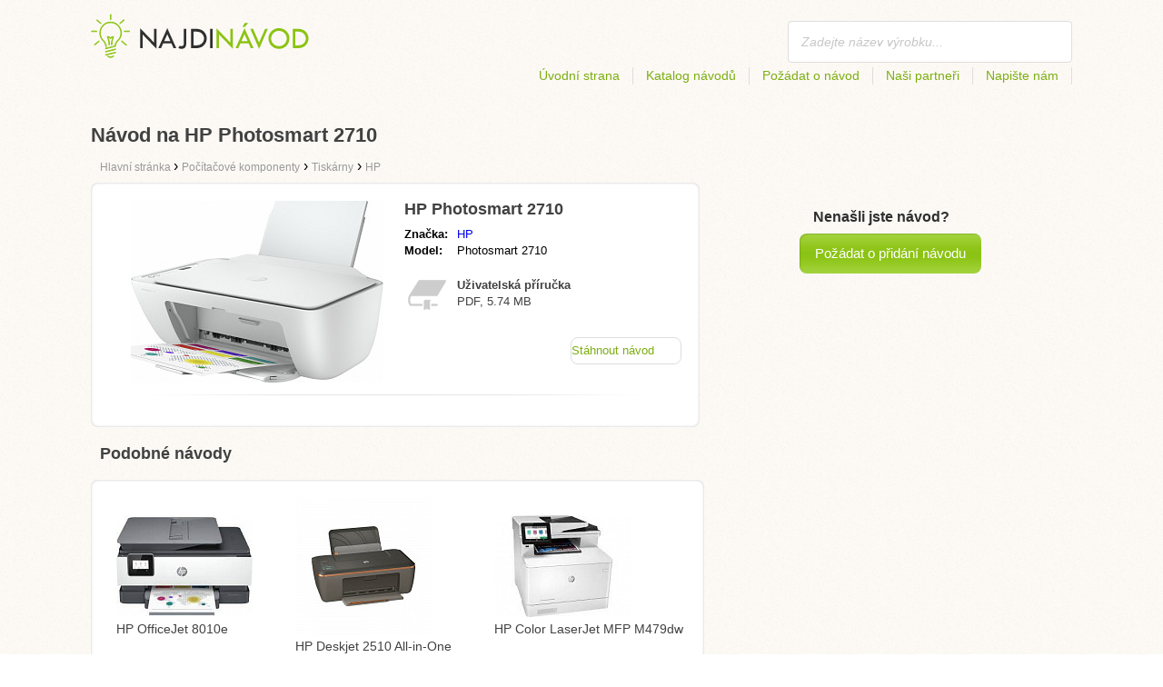

--- FILE ---
content_type: text/html; charset=utf-8
request_url: https://najdinavod.cz/navod-na-hp-photosmart-2710/
body_size: 4500
content:
<!DOCTYPE html>
<html lang='CS'>
<head>
	<meta name="theme-color" content="#90c61b">
	<meta name="seznam-wmt" content="fylUtksIWwnb4WRDHsY2bCglrwxoXsRD">
	<meta charset="UTF-8">
	<meta name="viewport" content="width=device-width, initial-scale=1">
		<title>Návod na HP Photosmart 2710 | Návody</title>
	<meta name="keywords" content="návod,manuál,uživatelská příručka,Návod na HP Photosmart 2710,">
	<meta name="description" content="Návod na HP Photosmart 2710 ke stažení zdarma. Manuál je v českém jazyce ve formátu pdf.">
	<script>
		dataLayer = [{
			'user': "13",
			'type': 0,
			
			'product-variant': 'abtest',
			'pageType': 'manual',
		}];
	</script>
				<link rel="alternate" href="https://najdinavod.cz/navod-na-hp-photosmart-2710/" hreflang="CS">
				<link rel="alternate" href="https://najdinavod.sk/navod-na-hp-photosmart-2710/" hreflang="SK">

	<link rel="shortcut icon" href="/favicon.ico">
<link rel="stylesheet" type="text/css" href="/webtemp/cssloader-ba34d9c21ecf-critical.css?1577101178">
	
	<script async src="https://pagead2.googlesyndication.com/pagead/js/adsbygoogle.js?client=ca-pub-9984164077481367"
     crossorigin="anonymous"></script>
	<script async src="https://www.google.com/recaptcha/api.js?render=6LfFEqkpAAAAAFCOw2ZtCHZGykEvlNJJtUkc_jV7"></script>
	<style>
		.grecaptcha-badge {
			visibility: hidden !important;
		}
	</style>
</head>
<body class="resp">
<link rel="stylesheet" type="text/css" href="/webtemp/cssloader-bd1af2b9cec9.css?1734830271">
<!-- Google Tag Manager -->
<noscript>
	<iframe src="//www.googletagmanager.com/ns.html?id=GTM-WP2LCP" height="0" width="0" style="display:none;visibility:hidden"></iframe>
</noscript>

<script>(function(w,d,s,l,i) { w[l]=w[l]||[];w[l].push( { 'gtm.start':
		new Date().getTime(),event:'gtm.js' } );var f=d.getElementsByTagName(s)[0],
		j=d.createElement(s),dl=l!='dataLayer'?'&l='+l:'';j.async=true;j.src=
		'//www.googletagmanager.com/gtm.js?id='+i+dl;f.parentNode.insertBefore(j,f);
} )(window,document,'script','dataLayer','GTM-WP2LCP');</script>
<!-- End Google Tag Manager -->

<!--[if lte IE 8]><div id="ieLt8"><![endif]-->
<div class="page">

<header class="main-header">

    <a class="logo" href="/">
        <img src="/frontend/img/logos/logo_cs.png"
             alt="Najdinavod.cz">
    </a>
    <!--logo-->
		<form class="ui search search-header huge icon input" onsubmit="dataLayer.push( { 'event':'searchEvent' } );" id="searchbox_partner-pub-9984164077481367:3563203790" method="get"
			  action="/hledej/">
			<input type="text" name="q" id="search" class="search" placeholder="Zadejte název výrobku..."
				   value="">
		</form>
		<!--search-->

    <nav class="main-nav">
        <a
                class="" href="/">Úvodní strana</a>
        <a
                class="" href="/katalog/">Katalog návodů</a>
        
            <a class="show-dialog"
                                                  data-dialog="ask-manual"
                                                  href="#">Požádat o návod</a>
        <a class="" href="/partneri/">Naši partneři</a>
        <a
                class="" href="/napiste-nam/">Napište nám</a>
    </nav>
    <!--main-nav-->

</header>
<!--main-header-->
	<script type="application/ld+json">
    {
      "@context" : "http://schema.org",
      "@type" : "WebSite",
      "name" : "Najdinavod.cz",
      "url" : "https://najdinavod.cz/navod-na-hp-photosmart-2710/"
    }

	</script>

	<h1>Návod na HP Photosmart 2710</h1>


<nav class="path">
	<ol vocab="http://schema.org/" typeof="BreadcrumbList">
		<li>
			<a href="/">
				<span>
					Hlavní stránka
				</span>
			</a>
		</li>
	<li property="itemListElement" typeof="ListItem">
		›
		<a href="/pocitacove-komponenty/" property="item" typeof="WebPage">
			<span property="name">Počítačové komponenty</span>
		</a>
		<meta property="position" content="1">
	</li>
	<li property="itemListElement" typeof="ListItem">
		›
		<a href="/pocitacove-komponenty/tiskarny/" property="item" typeof="WebPage">
			<span property="name">Tiskárny</span>
		</a>
		<meta property="position" content="2">
	</li>
	<li property="itemListElement" typeof="ListItem">
		›
		<a href="/pocitacove-komponenty/tiskarny/hp/" property="item" typeof="WebPage">
			<span property="name">HP</span>
		</a>
		<meta property="position" content="3">
	</li>
	</ol>
</nav>
	<div class="ads-google">
		<script async src="https://pagead2.googlesyndication.com/pagead/js/adsbygoogle.js?client=ca-pub-9984164077481367"
     crossorigin="anonymous"></script>
<!-- Návody - Produkt - Nahoře -->
<ins class="adsbygoogle"
     style="display:block"
     data-ad-client="ca-pub-9984164077481367"
     data-ad-slot="5806613390"
     data-ad-format="auto"
     data-full-width-responsive="true"></ins>
<script>
     (adsbygoogle = window.adsbygoogle || []).push({});
</script>
	</div>

	<div class="content-wrapper type-two">
		<div class="product-manual left-content">

			<div class="wrapper product">

				<section class="basic-info">

					<div class="one-half">


						<a href="https://najdinavod.cz/images/2b/jpg83-hp-photosmart-2710.jpg"
						   title="HP Photosmart 2710" class="show-img">
							<picture>
								<source srcset="https://najdinavod.cz/images/2b/jpg83-hp-photosmart-2710.300x200.fit.q90.jpg" type="image/jpeg">
								<img class="show-img-small"
												   data-src="https://najdinavod.cz/images/2b/jpg83-hp-photosmart-2710.300x200.fit.q90.jpg"
												   alt="HP Photosmart 2710" title="HP Photosmart 2710">
							</picture>
						</a>


					</div>

					<div class="one-half">

						<h2>HP Photosmart 2710</h2>

						<table>
							<tbody>
							<tr>
								<td class="brandName">Značka:</td>
								<td class="brandLink">
										<a href="/hp/">HP</a>
								</td>
							</tr>
							<tr>
								<td>Model:</td>
								<td>Photosmart 2710</td>
							</tr>
							</tbody>
						</table>

						<div class="size-info">
							<div class="icon"></div>
							<p><b>Uživatelská příručka</b></p>
							<p>
								PDF, 5.74
								MB
							</p>
						</div>
						<!--size-info-->

						<div class="product-manual-add ads-google">
							<script async src="https://pagead2.googlesyndication.com/pagead/js/adsbygoogle.js?client=ca-pub-9984164077481367"
     crossorigin="anonymous"></script>
<!-- Návody - Produkt - Nad plačítkem -->
<ins class="adsbygoogle"
     style="display:block"
     data-ad-client="ca-pub-9984164077481367"
     data-ad-slot="9301350594"
     data-ad-format="auto"
     data-full-width-responsive="true"></ins>
<script>
     (adsbygoogle = window.adsbygoogle || []).push({});
</script>
						</div>

						<div class="links">
									<!--sse-->
									<a class="download" onclick="showManual()" title="Návod na HP Photosmart 2710"
									   style="font-size: 16px;"
									   target="_blank" rel="nofollow" href="/navod-na-hp-photosmart-2710/download/">Stáhnout návod</a>
									<!--/sse-->
								<!--sse--> <a onclick="showManual()" id="download_B"
											  title="Návod na HP Photosmart 2710"
											  href="https://pdf.najdinavod.cz/wp-content/uploads/pdf51/hp-photosmart-2710-5330266.pdf?h=McKGpOyPzDOhJ_CCgltU3A&amp;e=1768978405"
											  style="font-size: 16px;display:none;"
											  target="_blank" rel="nofollow">Stáhnout návod</a>
								<!--/sse-->
						</div>
						<!--links-->


					</div>

				</section>

			</div>
			<!--wrapper/product-->
			<div class="similar">
				<h2>Podobné návody</h2>
				<div class="similar-products wrapper">
					<div class="">
						<a href="/navod-na-hp-officejet-8010e/">
							<div>
								<picture>
									<source srcset="https://najdinavod.cz/images/5d/jpg83-hp-officejet-8010e.150x150.fit.q90.jpg" type="image/jpeg">
									<img data-src="https://najdinavod.cz/images/5d/jpg83-hp-officejet-8010e.150x150.fit.q90.jpg" alt="HP OfficeJet 8010e"
																title="HP OfficeJet 8010e">
								</picture>
							</div>
							<p>HP OfficeJet 8010e</p>
						</a>

					</div>
					<div class="">
						<a href="/navod-na-hp-deskjet-2510-all-in-one/">
							<div>
								<picture>
									<source srcset="https://najdinavod.cz/images/18/jpg83-hp-deskjet-2510-all-in-one.150x150.fit.q90.jpg" type="image/jpeg">
									<img data-src="https://najdinavod.cz/images/18/jpg83-hp-deskjet-2510-all-in-one.150x150.fit.q90.jpg" alt="HP Deskjet 2510 All-in-One"
																title="HP Deskjet 2510 All-in-One">
								</picture>
							</div>
							<p>HP Deskjet 2510 All-in-One</p>
						</a>

					</div>
					<div class="">
						<a href="/navod-na-hp-color-laserjet-mfp-m479dw/">
							<div>
								<picture>
									<source srcset="https://najdinavod.cz/images/9d/jpg83-hp-color-laserjet-mfp-m479dw.150x150.fit.q90.jpg" type="image/jpeg">
									<img data-src="https://najdinavod.cz/images/9d/jpg83-hp-color-laserjet-mfp-m479dw.150x150.fit.q90.jpg" alt="HP Color LaserJet MFP M479dw"
																title="HP Color LaserJet MFP M479dw">
								</picture>
							</div>
							<p>HP Color LaserJet MFP M479dw</p>
						</a>

					</div>
				</div>
			</div>
		</div>
		<!--product-manual-->

		<aside class="right-panel">
	<section class="manual-not-found">

		<h2>Nenašli jste návod?</h2>
		<a href="#" class="button-big show-dialog" data-dialog="ask-manual">Požádat o přidání návodu</a>

	</section>
	<!--manual-not-found-->
			<div class="ad ads-google">
				<script async src="https://pagead2.googlesyndication.com/pagead/js/adsbygoogle.js?client=ca-pub-9984164077481367"
     crossorigin="anonymous"></script>
<!-- Návody - Produkt - Na straně -->
<ins class="adsbygoogle"
     style="display:block"
     data-ad-client="ca-pub-9984164077481367"
     data-ad-slot="4514111397"
     data-ad-format="auto"
     data-full-width-responsive="true"></ins>
<script>
     (adsbygoogle = window.adsbygoogle || []).push({});
</script>
			</div>
		</aside>
		<!--right-panel-->

	</div>
	<!--content-wrapper-->
		<script type="application/javascript">
			function showManual() {
				dataLayer.push({"ecommerce":{"currencyCode":"USD","purchase":{"actionField":{"id":3197997,"revenue":0.004859},"products":{"name":"HP Photosmart 2710","id":51018,"price":0.004859,"brand":"HP","category":"Tiskárny","quantity":"1"}}},"event":"purchase"});
			}
		</script>

		<script type="application/javascript">
			dataLayer.push({"ecommerce":{"detail":{"actionField":{"list":"Product Page","action":"detail"},"products":{"name":"HP Photosmart 2710","id":51018,"brand":"HP","category":"Tiskárny"}}},"event":"showProduct"});
		</script>
</div>
	<!--page-->
<footer class="main-footer">
    <div class="page menu">
        <a href="/">Úvodní strana</a>
        <a href="/katalog/">Katalog návodů</a>
        <a class="show-dialog" data-dialog="ask-manual"
                                              href="#">Požádat o návod</a>
        <a href="/partneri/">Naši partneři</a>
        <a href="/napiste-nam/">Napište nám</a>
		<a href="/prihlaseni/">Přihlásit se</a>
    </div>
    <!--page/menu-->
</footer>
<!--main-footer-->

<!--DIALOG-->
    <div class="dialog-box ask-manual">

        <a href="#" class="close-button hide-dialog"><!--close--></a>

        <h1>Požádat o návod</h1>

        <p>Po přidání Vás budeme kontaktujeme emailem</p>

        <form action="/navod-na-hp-photosmart-2710/" method="post" id="myForm" class="ask-manual-form">

            <label for="frm-requestForm-requestForm-name">Přesný název produktu</label>
            <input type="text" name="name" id="frm-requestForm-requestForm-name" required data-nette-rules='[{"op":":filled","msg":"Zadej prosím přesný název produktu."}]'>

            <label for="frm-requestForm-requestForm-email">Váš email</label>
            <input type="email" name="email" id="frm-requestForm-requestForm-email" required data-nette-rules='[{"op":":filled","msg":"Je nutné zadat váš email."},{"op":":email","msg":"Prosím zkontrolujte vaši email adresu. Je nesprávně zapsaná."}]'>

            <input type="hidden" name="recaptchaToken" value="" id="g-recaptcha-response">

            <input type="checkbox" name="terms" id="frm-requestForm-requestForm-terms" required data-nette-rules='[{"op":":filled","msg":"This field is required."},{"op":":equal","msg":"Je potřeba souhlasit se zpracováním emailu.","arg":true}]' checked>
            <label for="frm-requestForm-requestForm-terms">Souhlasím se zpracováním emailu</label>

            <button type="button" class="button-mid button-abort hide-dialog">Zrušit</button>
            <button class="button-mid" type="submit" name="_submit" value="Požádat o návod">Požádat o návod</button>
        <input type="hidden" name="_do" value="requestForm-requestForm-submit"></form>

        <p class="privacy-policy" style="margin-top:10px">
            This site is protected by reCAPTCHA and the Google
            <a href="https://policies.google.com/privacy">Privacy Policy</a> and
            <a href="https://policies.google.com/terms">Terms of Service</a> apply.
        </p>
    </div>
<!--dialog-box-->
<script>
    document.addEventListener('DOMContentLoaded', (event) => {
        document.getElementById('myForm').addEventListener('submit', function(e) {
            e.preventDefault();
            grecaptcha.ready(function() {
                grecaptcha.execute('6LfFEqkpAAAAAFCOw2ZtCHZGykEvlNJJtUkc_jV7', { action: 'submit' } ).then(function(token) {
                    document.getElementById('g-recaptcha-response').value = token;
                    $("#myForm").submit();
                });
            });
        });
    });
</script>
	<!--DIALOG-->
	<div class="dialog-box addNavod">
		<a href="#" class="close-button hide-dialog"><!--close--></a>
		<h1>Přidání návodu</h1>
		<p>Pokud chcete přidat návod pošlete ho prosím na <i><a href="/cdn-cgi/l/email-protection" class="__cf_email__" data-cfemail="bcd5d2dad3fcd2ddd6d8d5d2ddcad3d892dfc6">[email&#160;protected]</a></i>.
			<br>
			<br>
			<b>Přejeme Vám pěkný den.</b><br></p>
	</div>
	<!--dialog-box-->

	<!--[if IE]>
	<script src="//html5shiv.googlecode.com/svn/trunk/html5.js"></script>
	<![endif]-->
<script data-cfasync="false" src="/cdn-cgi/scripts/5c5dd728/cloudflare-static/email-decode.min.js"></script><script src="/webtemp/jsloader-3fba8208d02c.js?1577101178"></script>
	

<script defer src="https://static.cloudflareinsights.com/beacon.min.js/vcd15cbe7772f49c399c6a5babf22c1241717689176015" integrity="sha512-ZpsOmlRQV6y907TI0dKBHq9Md29nnaEIPlkf84rnaERnq6zvWvPUqr2ft8M1aS28oN72PdrCzSjY4U6VaAw1EQ==" data-cf-beacon='{"version":"2024.11.0","token":"ab0fa8653f84485db1dd070676c7282d","r":1,"server_timing":{"name":{"cfCacheStatus":true,"cfEdge":true,"cfExtPri":true,"cfL4":true,"cfOrigin":true,"cfSpeedBrain":true},"location_startswith":null}}' crossorigin="anonymous"></script>
</body>
</html>


--- FILE ---
content_type: text/html; charset=utf-8
request_url: https://www.google.com/recaptcha/api2/anchor?ar=1&k=6LfFEqkpAAAAAFCOw2ZtCHZGykEvlNJJtUkc_jV7&co=aHR0cHM6Ly9uYWpkaW5hdm9kLmN6OjQ0Mw..&hl=en&v=PoyoqOPhxBO7pBk68S4YbpHZ&size=invisible&anchor-ms=20000&execute-ms=30000&cb=jxmlrq2zk9sb
body_size: 48748
content:
<!DOCTYPE HTML><html dir="ltr" lang="en"><head><meta http-equiv="Content-Type" content="text/html; charset=UTF-8">
<meta http-equiv="X-UA-Compatible" content="IE=edge">
<title>reCAPTCHA</title>
<style type="text/css">
/* cyrillic-ext */
@font-face {
  font-family: 'Roboto';
  font-style: normal;
  font-weight: 400;
  font-stretch: 100%;
  src: url(//fonts.gstatic.com/s/roboto/v48/KFO7CnqEu92Fr1ME7kSn66aGLdTylUAMa3GUBHMdazTgWw.woff2) format('woff2');
  unicode-range: U+0460-052F, U+1C80-1C8A, U+20B4, U+2DE0-2DFF, U+A640-A69F, U+FE2E-FE2F;
}
/* cyrillic */
@font-face {
  font-family: 'Roboto';
  font-style: normal;
  font-weight: 400;
  font-stretch: 100%;
  src: url(//fonts.gstatic.com/s/roboto/v48/KFO7CnqEu92Fr1ME7kSn66aGLdTylUAMa3iUBHMdazTgWw.woff2) format('woff2');
  unicode-range: U+0301, U+0400-045F, U+0490-0491, U+04B0-04B1, U+2116;
}
/* greek-ext */
@font-face {
  font-family: 'Roboto';
  font-style: normal;
  font-weight: 400;
  font-stretch: 100%;
  src: url(//fonts.gstatic.com/s/roboto/v48/KFO7CnqEu92Fr1ME7kSn66aGLdTylUAMa3CUBHMdazTgWw.woff2) format('woff2');
  unicode-range: U+1F00-1FFF;
}
/* greek */
@font-face {
  font-family: 'Roboto';
  font-style: normal;
  font-weight: 400;
  font-stretch: 100%;
  src: url(//fonts.gstatic.com/s/roboto/v48/KFO7CnqEu92Fr1ME7kSn66aGLdTylUAMa3-UBHMdazTgWw.woff2) format('woff2');
  unicode-range: U+0370-0377, U+037A-037F, U+0384-038A, U+038C, U+038E-03A1, U+03A3-03FF;
}
/* math */
@font-face {
  font-family: 'Roboto';
  font-style: normal;
  font-weight: 400;
  font-stretch: 100%;
  src: url(//fonts.gstatic.com/s/roboto/v48/KFO7CnqEu92Fr1ME7kSn66aGLdTylUAMawCUBHMdazTgWw.woff2) format('woff2');
  unicode-range: U+0302-0303, U+0305, U+0307-0308, U+0310, U+0312, U+0315, U+031A, U+0326-0327, U+032C, U+032F-0330, U+0332-0333, U+0338, U+033A, U+0346, U+034D, U+0391-03A1, U+03A3-03A9, U+03B1-03C9, U+03D1, U+03D5-03D6, U+03F0-03F1, U+03F4-03F5, U+2016-2017, U+2034-2038, U+203C, U+2040, U+2043, U+2047, U+2050, U+2057, U+205F, U+2070-2071, U+2074-208E, U+2090-209C, U+20D0-20DC, U+20E1, U+20E5-20EF, U+2100-2112, U+2114-2115, U+2117-2121, U+2123-214F, U+2190, U+2192, U+2194-21AE, U+21B0-21E5, U+21F1-21F2, U+21F4-2211, U+2213-2214, U+2216-22FF, U+2308-230B, U+2310, U+2319, U+231C-2321, U+2336-237A, U+237C, U+2395, U+239B-23B7, U+23D0, U+23DC-23E1, U+2474-2475, U+25AF, U+25B3, U+25B7, U+25BD, U+25C1, U+25CA, U+25CC, U+25FB, U+266D-266F, U+27C0-27FF, U+2900-2AFF, U+2B0E-2B11, U+2B30-2B4C, U+2BFE, U+3030, U+FF5B, U+FF5D, U+1D400-1D7FF, U+1EE00-1EEFF;
}
/* symbols */
@font-face {
  font-family: 'Roboto';
  font-style: normal;
  font-weight: 400;
  font-stretch: 100%;
  src: url(//fonts.gstatic.com/s/roboto/v48/KFO7CnqEu92Fr1ME7kSn66aGLdTylUAMaxKUBHMdazTgWw.woff2) format('woff2');
  unicode-range: U+0001-000C, U+000E-001F, U+007F-009F, U+20DD-20E0, U+20E2-20E4, U+2150-218F, U+2190, U+2192, U+2194-2199, U+21AF, U+21E6-21F0, U+21F3, U+2218-2219, U+2299, U+22C4-22C6, U+2300-243F, U+2440-244A, U+2460-24FF, U+25A0-27BF, U+2800-28FF, U+2921-2922, U+2981, U+29BF, U+29EB, U+2B00-2BFF, U+4DC0-4DFF, U+FFF9-FFFB, U+10140-1018E, U+10190-1019C, U+101A0, U+101D0-101FD, U+102E0-102FB, U+10E60-10E7E, U+1D2C0-1D2D3, U+1D2E0-1D37F, U+1F000-1F0FF, U+1F100-1F1AD, U+1F1E6-1F1FF, U+1F30D-1F30F, U+1F315, U+1F31C, U+1F31E, U+1F320-1F32C, U+1F336, U+1F378, U+1F37D, U+1F382, U+1F393-1F39F, U+1F3A7-1F3A8, U+1F3AC-1F3AF, U+1F3C2, U+1F3C4-1F3C6, U+1F3CA-1F3CE, U+1F3D4-1F3E0, U+1F3ED, U+1F3F1-1F3F3, U+1F3F5-1F3F7, U+1F408, U+1F415, U+1F41F, U+1F426, U+1F43F, U+1F441-1F442, U+1F444, U+1F446-1F449, U+1F44C-1F44E, U+1F453, U+1F46A, U+1F47D, U+1F4A3, U+1F4B0, U+1F4B3, U+1F4B9, U+1F4BB, U+1F4BF, U+1F4C8-1F4CB, U+1F4D6, U+1F4DA, U+1F4DF, U+1F4E3-1F4E6, U+1F4EA-1F4ED, U+1F4F7, U+1F4F9-1F4FB, U+1F4FD-1F4FE, U+1F503, U+1F507-1F50B, U+1F50D, U+1F512-1F513, U+1F53E-1F54A, U+1F54F-1F5FA, U+1F610, U+1F650-1F67F, U+1F687, U+1F68D, U+1F691, U+1F694, U+1F698, U+1F6AD, U+1F6B2, U+1F6B9-1F6BA, U+1F6BC, U+1F6C6-1F6CF, U+1F6D3-1F6D7, U+1F6E0-1F6EA, U+1F6F0-1F6F3, U+1F6F7-1F6FC, U+1F700-1F7FF, U+1F800-1F80B, U+1F810-1F847, U+1F850-1F859, U+1F860-1F887, U+1F890-1F8AD, U+1F8B0-1F8BB, U+1F8C0-1F8C1, U+1F900-1F90B, U+1F93B, U+1F946, U+1F984, U+1F996, U+1F9E9, U+1FA00-1FA6F, U+1FA70-1FA7C, U+1FA80-1FA89, U+1FA8F-1FAC6, U+1FACE-1FADC, U+1FADF-1FAE9, U+1FAF0-1FAF8, U+1FB00-1FBFF;
}
/* vietnamese */
@font-face {
  font-family: 'Roboto';
  font-style: normal;
  font-weight: 400;
  font-stretch: 100%;
  src: url(//fonts.gstatic.com/s/roboto/v48/KFO7CnqEu92Fr1ME7kSn66aGLdTylUAMa3OUBHMdazTgWw.woff2) format('woff2');
  unicode-range: U+0102-0103, U+0110-0111, U+0128-0129, U+0168-0169, U+01A0-01A1, U+01AF-01B0, U+0300-0301, U+0303-0304, U+0308-0309, U+0323, U+0329, U+1EA0-1EF9, U+20AB;
}
/* latin-ext */
@font-face {
  font-family: 'Roboto';
  font-style: normal;
  font-weight: 400;
  font-stretch: 100%;
  src: url(//fonts.gstatic.com/s/roboto/v48/KFO7CnqEu92Fr1ME7kSn66aGLdTylUAMa3KUBHMdazTgWw.woff2) format('woff2');
  unicode-range: U+0100-02BA, U+02BD-02C5, U+02C7-02CC, U+02CE-02D7, U+02DD-02FF, U+0304, U+0308, U+0329, U+1D00-1DBF, U+1E00-1E9F, U+1EF2-1EFF, U+2020, U+20A0-20AB, U+20AD-20C0, U+2113, U+2C60-2C7F, U+A720-A7FF;
}
/* latin */
@font-face {
  font-family: 'Roboto';
  font-style: normal;
  font-weight: 400;
  font-stretch: 100%;
  src: url(//fonts.gstatic.com/s/roboto/v48/KFO7CnqEu92Fr1ME7kSn66aGLdTylUAMa3yUBHMdazQ.woff2) format('woff2');
  unicode-range: U+0000-00FF, U+0131, U+0152-0153, U+02BB-02BC, U+02C6, U+02DA, U+02DC, U+0304, U+0308, U+0329, U+2000-206F, U+20AC, U+2122, U+2191, U+2193, U+2212, U+2215, U+FEFF, U+FFFD;
}
/* cyrillic-ext */
@font-face {
  font-family: 'Roboto';
  font-style: normal;
  font-weight: 500;
  font-stretch: 100%;
  src: url(//fonts.gstatic.com/s/roboto/v48/KFO7CnqEu92Fr1ME7kSn66aGLdTylUAMa3GUBHMdazTgWw.woff2) format('woff2');
  unicode-range: U+0460-052F, U+1C80-1C8A, U+20B4, U+2DE0-2DFF, U+A640-A69F, U+FE2E-FE2F;
}
/* cyrillic */
@font-face {
  font-family: 'Roboto';
  font-style: normal;
  font-weight: 500;
  font-stretch: 100%;
  src: url(//fonts.gstatic.com/s/roboto/v48/KFO7CnqEu92Fr1ME7kSn66aGLdTylUAMa3iUBHMdazTgWw.woff2) format('woff2');
  unicode-range: U+0301, U+0400-045F, U+0490-0491, U+04B0-04B1, U+2116;
}
/* greek-ext */
@font-face {
  font-family: 'Roboto';
  font-style: normal;
  font-weight: 500;
  font-stretch: 100%;
  src: url(//fonts.gstatic.com/s/roboto/v48/KFO7CnqEu92Fr1ME7kSn66aGLdTylUAMa3CUBHMdazTgWw.woff2) format('woff2');
  unicode-range: U+1F00-1FFF;
}
/* greek */
@font-face {
  font-family: 'Roboto';
  font-style: normal;
  font-weight: 500;
  font-stretch: 100%;
  src: url(//fonts.gstatic.com/s/roboto/v48/KFO7CnqEu92Fr1ME7kSn66aGLdTylUAMa3-UBHMdazTgWw.woff2) format('woff2');
  unicode-range: U+0370-0377, U+037A-037F, U+0384-038A, U+038C, U+038E-03A1, U+03A3-03FF;
}
/* math */
@font-face {
  font-family: 'Roboto';
  font-style: normal;
  font-weight: 500;
  font-stretch: 100%;
  src: url(//fonts.gstatic.com/s/roboto/v48/KFO7CnqEu92Fr1ME7kSn66aGLdTylUAMawCUBHMdazTgWw.woff2) format('woff2');
  unicode-range: U+0302-0303, U+0305, U+0307-0308, U+0310, U+0312, U+0315, U+031A, U+0326-0327, U+032C, U+032F-0330, U+0332-0333, U+0338, U+033A, U+0346, U+034D, U+0391-03A1, U+03A3-03A9, U+03B1-03C9, U+03D1, U+03D5-03D6, U+03F0-03F1, U+03F4-03F5, U+2016-2017, U+2034-2038, U+203C, U+2040, U+2043, U+2047, U+2050, U+2057, U+205F, U+2070-2071, U+2074-208E, U+2090-209C, U+20D0-20DC, U+20E1, U+20E5-20EF, U+2100-2112, U+2114-2115, U+2117-2121, U+2123-214F, U+2190, U+2192, U+2194-21AE, U+21B0-21E5, U+21F1-21F2, U+21F4-2211, U+2213-2214, U+2216-22FF, U+2308-230B, U+2310, U+2319, U+231C-2321, U+2336-237A, U+237C, U+2395, U+239B-23B7, U+23D0, U+23DC-23E1, U+2474-2475, U+25AF, U+25B3, U+25B7, U+25BD, U+25C1, U+25CA, U+25CC, U+25FB, U+266D-266F, U+27C0-27FF, U+2900-2AFF, U+2B0E-2B11, U+2B30-2B4C, U+2BFE, U+3030, U+FF5B, U+FF5D, U+1D400-1D7FF, U+1EE00-1EEFF;
}
/* symbols */
@font-face {
  font-family: 'Roboto';
  font-style: normal;
  font-weight: 500;
  font-stretch: 100%;
  src: url(//fonts.gstatic.com/s/roboto/v48/KFO7CnqEu92Fr1ME7kSn66aGLdTylUAMaxKUBHMdazTgWw.woff2) format('woff2');
  unicode-range: U+0001-000C, U+000E-001F, U+007F-009F, U+20DD-20E0, U+20E2-20E4, U+2150-218F, U+2190, U+2192, U+2194-2199, U+21AF, U+21E6-21F0, U+21F3, U+2218-2219, U+2299, U+22C4-22C6, U+2300-243F, U+2440-244A, U+2460-24FF, U+25A0-27BF, U+2800-28FF, U+2921-2922, U+2981, U+29BF, U+29EB, U+2B00-2BFF, U+4DC0-4DFF, U+FFF9-FFFB, U+10140-1018E, U+10190-1019C, U+101A0, U+101D0-101FD, U+102E0-102FB, U+10E60-10E7E, U+1D2C0-1D2D3, U+1D2E0-1D37F, U+1F000-1F0FF, U+1F100-1F1AD, U+1F1E6-1F1FF, U+1F30D-1F30F, U+1F315, U+1F31C, U+1F31E, U+1F320-1F32C, U+1F336, U+1F378, U+1F37D, U+1F382, U+1F393-1F39F, U+1F3A7-1F3A8, U+1F3AC-1F3AF, U+1F3C2, U+1F3C4-1F3C6, U+1F3CA-1F3CE, U+1F3D4-1F3E0, U+1F3ED, U+1F3F1-1F3F3, U+1F3F5-1F3F7, U+1F408, U+1F415, U+1F41F, U+1F426, U+1F43F, U+1F441-1F442, U+1F444, U+1F446-1F449, U+1F44C-1F44E, U+1F453, U+1F46A, U+1F47D, U+1F4A3, U+1F4B0, U+1F4B3, U+1F4B9, U+1F4BB, U+1F4BF, U+1F4C8-1F4CB, U+1F4D6, U+1F4DA, U+1F4DF, U+1F4E3-1F4E6, U+1F4EA-1F4ED, U+1F4F7, U+1F4F9-1F4FB, U+1F4FD-1F4FE, U+1F503, U+1F507-1F50B, U+1F50D, U+1F512-1F513, U+1F53E-1F54A, U+1F54F-1F5FA, U+1F610, U+1F650-1F67F, U+1F687, U+1F68D, U+1F691, U+1F694, U+1F698, U+1F6AD, U+1F6B2, U+1F6B9-1F6BA, U+1F6BC, U+1F6C6-1F6CF, U+1F6D3-1F6D7, U+1F6E0-1F6EA, U+1F6F0-1F6F3, U+1F6F7-1F6FC, U+1F700-1F7FF, U+1F800-1F80B, U+1F810-1F847, U+1F850-1F859, U+1F860-1F887, U+1F890-1F8AD, U+1F8B0-1F8BB, U+1F8C0-1F8C1, U+1F900-1F90B, U+1F93B, U+1F946, U+1F984, U+1F996, U+1F9E9, U+1FA00-1FA6F, U+1FA70-1FA7C, U+1FA80-1FA89, U+1FA8F-1FAC6, U+1FACE-1FADC, U+1FADF-1FAE9, U+1FAF0-1FAF8, U+1FB00-1FBFF;
}
/* vietnamese */
@font-face {
  font-family: 'Roboto';
  font-style: normal;
  font-weight: 500;
  font-stretch: 100%;
  src: url(//fonts.gstatic.com/s/roboto/v48/KFO7CnqEu92Fr1ME7kSn66aGLdTylUAMa3OUBHMdazTgWw.woff2) format('woff2');
  unicode-range: U+0102-0103, U+0110-0111, U+0128-0129, U+0168-0169, U+01A0-01A1, U+01AF-01B0, U+0300-0301, U+0303-0304, U+0308-0309, U+0323, U+0329, U+1EA0-1EF9, U+20AB;
}
/* latin-ext */
@font-face {
  font-family: 'Roboto';
  font-style: normal;
  font-weight: 500;
  font-stretch: 100%;
  src: url(//fonts.gstatic.com/s/roboto/v48/KFO7CnqEu92Fr1ME7kSn66aGLdTylUAMa3KUBHMdazTgWw.woff2) format('woff2');
  unicode-range: U+0100-02BA, U+02BD-02C5, U+02C7-02CC, U+02CE-02D7, U+02DD-02FF, U+0304, U+0308, U+0329, U+1D00-1DBF, U+1E00-1E9F, U+1EF2-1EFF, U+2020, U+20A0-20AB, U+20AD-20C0, U+2113, U+2C60-2C7F, U+A720-A7FF;
}
/* latin */
@font-face {
  font-family: 'Roboto';
  font-style: normal;
  font-weight: 500;
  font-stretch: 100%;
  src: url(//fonts.gstatic.com/s/roboto/v48/KFO7CnqEu92Fr1ME7kSn66aGLdTylUAMa3yUBHMdazQ.woff2) format('woff2');
  unicode-range: U+0000-00FF, U+0131, U+0152-0153, U+02BB-02BC, U+02C6, U+02DA, U+02DC, U+0304, U+0308, U+0329, U+2000-206F, U+20AC, U+2122, U+2191, U+2193, U+2212, U+2215, U+FEFF, U+FFFD;
}
/* cyrillic-ext */
@font-face {
  font-family: 'Roboto';
  font-style: normal;
  font-weight: 900;
  font-stretch: 100%;
  src: url(//fonts.gstatic.com/s/roboto/v48/KFO7CnqEu92Fr1ME7kSn66aGLdTylUAMa3GUBHMdazTgWw.woff2) format('woff2');
  unicode-range: U+0460-052F, U+1C80-1C8A, U+20B4, U+2DE0-2DFF, U+A640-A69F, U+FE2E-FE2F;
}
/* cyrillic */
@font-face {
  font-family: 'Roboto';
  font-style: normal;
  font-weight: 900;
  font-stretch: 100%;
  src: url(//fonts.gstatic.com/s/roboto/v48/KFO7CnqEu92Fr1ME7kSn66aGLdTylUAMa3iUBHMdazTgWw.woff2) format('woff2');
  unicode-range: U+0301, U+0400-045F, U+0490-0491, U+04B0-04B1, U+2116;
}
/* greek-ext */
@font-face {
  font-family: 'Roboto';
  font-style: normal;
  font-weight: 900;
  font-stretch: 100%;
  src: url(//fonts.gstatic.com/s/roboto/v48/KFO7CnqEu92Fr1ME7kSn66aGLdTylUAMa3CUBHMdazTgWw.woff2) format('woff2');
  unicode-range: U+1F00-1FFF;
}
/* greek */
@font-face {
  font-family: 'Roboto';
  font-style: normal;
  font-weight: 900;
  font-stretch: 100%;
  src: url(//fonts.gstatic.com/s/roboto/v48/KFO7CnqEu92Fr1ME7kSn66aGLdTylUAMa3-UBHMdazTgWw.woff2) format('woff2');
  unicode-range: U+0370-0377, U+037A-037F, U+0384-038A, U+038C, U+038E-03A1, U+03A3-03FF;
}
/* math */
@font-face {
  font-family: 'Roboto';
  font-style: normal;
  font-weight: 900;
  font-stretch: 100%;
  src: url(//fonts.gstatic.com/s/roboto/v48/KFO7CnqEu92Fr1ME7kSn66aGLdTylUAMawCUBHMdazTgWw.woff2) format('woff2');
  unicode-range: U+0302-0303, U+0305, U+0307-0308, U+0310, U+0312, U+0315, U+031A, U+0326-0327, U+032C, U+032F-0330, U+0332-0333, U+0338, U+033A, U+0346, U+034D, U+0391-03A1, U+03A3-03A9, U+03B1-03C9, U+03D1, U+03D5-03D6, U+03F0-03F1, U+03F4-03F5, U+2016-2017, U+2034-2038, U+203C, U+2040, U+2043, U+2047, U+2050, U+2057, U+205F, U+2070-2071, U+2074-208E, U+2090-209C, U+20D0-20DC, U+20E1, U+20E5-20EF, U+2100-2112, U+2114-2115, U+2117-2121, U+2123-214F, U+2190, U+2192, U+2194-21AE, U+21B0-21E5, U+21F1-21F2, U+21F4-2211, U+2213-2214, U+2216-22FF, U+2308-230B, U+2310, U+2319, U+231C-2321, U+2336-237A, U+237C, U+2395, U+239B-23B7, U+23D0, U+23DC-23E1, U+2474-2475, U+25AF, U+25B3, U+25B7, U+25BD, U+25C1, U+25CA, U+25CC, U+25FB, U+266D-266F, U+27C0-27FF, U+2900-2AFF, U+2B0E-2B11, U+2B30-2B4C, U+2BFE, U+3030, U+FF5B, U+FF5D, U+1D400-1D7FF, U+1EE00-1EEFF;
}
/* symbols */
@font-face {
  font-family: 'Roboto';
  font-style: normal;
  font-weight: 900;
  font-stretch: 100%;
  src: url(//fonts.gstatic.com/s/roboto/v48/KFO7CnqEu92Fr1ME7kSn66aGLdTylUAMaxKUBHMdazTgWw.woff2) format('woff2');
  unicode-range: U+0001-000C, U+000E-001F, U+007F-009F, U+20DD-20E0, U+20E2-20E4, U+2150-218F, U+2190, U+2192, U+2194-2199, U+21AF, U+21E6-21F0, U+21F3, U+2218-2219, U+2299, U+22C4-22C6, U+2300-243F, U+2440-244A, U+2460-24FF, U+25A0-27BF, U+2800-28FF, U+2921-2922, U+2981, U+29BF, U+29EB, U+2B00-2BFF, U+4DC0-4DFF, U+FFF9-FFFB, U+10140-1018E, U+10190-1019C, U+101A0, U+101D0-101FD, U+102E0-102FB, U+10E60-10E7E, U+1D2C0-1D2D3, U+1D2E0-1D37F, U+1F000-1F0FF, U+1F100-1F1AD, U+1F1E6-1F1FF, U+1F30D-1F30F, U+1F315, U+1F31C, U+1F31E, U+1F320-1F32C, U+1F336, U+1F378, U+1F37D, U+1F382, U+1F393-1F39F, U+1F3A7-1F3A8, U+1F3AC-1F3AF, U+1F3C2, U+1F3C4-1F3C6, U+1F3CA-1F3CE, U+1F3D4-1F3E0, U+1F3ED, U+1F3F1-1F3F3, U+1F3F5-1F3F7, U+1F408, U+1F415, U+1F41F, U+1F426, U+1F43F, U+1F441-1F442, U+1F444, U+1F446-1F449, U+1F44C-1F44E, U+1F453, U+1F46A, U+1F47D, U+1F4A3, U+1F4B0, U+1F4B3, U+1F4B9, U+1F4BB, U+1F4BF, U+1F4C8-1F4CB, U+1F4D6, U+1F4DA, U+1F4DF, U+1F4E3-1F4E6, U+1F4EA-1F4ED, U+1F4F7, U+1F4F9-1F4FB, U+1F4FD-1F4FE, U+1F503, U+1F507-1F50B, U+1F50D, U+1F512-1F513, U+1F53E-1F54A, U+1F54F-1F5FA, U+1F610, U+1F650-1F67F, U+1F687, U+1F68D, U+1F691, U+1F694, U+1F698, U+1F6AD, U+1F6B2, U+1F6B9-1F6BA, U+1F6BC, U+1F6C6-1F6CF, U+1F6D3-1F6D7, U+1F6E0-1F6EA, U+1F6F0-1F6F3, U+1F6F7-1F6FC, U+1F700-1F7FF, U+1F800-1F80B, U+1F810-1F847, U+1F850-1F859, U+1F860-1F887, U+1F890-1F8AD, U+1F8B0-1F8BB, U+1F8C0-1F8C1, U+1F900-1F90B, U+1F93B, U+1F946, U+1F984, U+1F996, U+1F9E9, U+1FA00-1FA6F, U+1FA70-1FA7C, U+1FA80-1FA89, U+1FA8F-1FAC6, U+1FACE-1FADC, U+1FADF-1FAE9, U+1FAF0-1FAF8, U+1FB00-1FBFF;
}
/* vietnamese */
@font-face {
  font-family: 'Roboto';
  font-style: normal;
  font-weight: 900;
  font-stretch: 100%;
  src: url(//fonts.gstatic.com/s/roboto/v48/KFO7CnqEu92Fr1ME7kSn66aGLdTylUAMa3OUBHMdazTgWw.woff2) format('woff2');
  unicode-range: U+0102-0103, U+0110-0111, U+0128-0129, U+0168-0169, U+01A0-01A1, U+01AF-01B0, U+0300-0301, U+0303-0304, U+0308-0309, U+0323, U+0329, U+1EA0-1EF9, U+20AB;
}
/* latin-ext */
@font-face {
  font-family: 'Roboto';
  font-style: normal;
  font-weight: 900;
  font-stretch: 100%;
  src: url(//fonts.gstatic.com/s/roboto/v48/KFO7CnqEu92Fr1ME7kSn66aGLdTylUAMa3KUBHMdazTgWw.woff2) format('woff2');
  unicode-range: U+0100-02BA, U+02BD-02C5, U+02C7-02CC, U+02CE-02D7, U+02DD-02FF, U+0304, U+0308, U+0329, U+1D00-1DBF, U+1E00-1E9F, U+1EF2-1EFF, U+2020, U+20A0-20AB, U+20AD-20C0, U+2113, U+2C60-2C7F, U+A720-A7FF;
}
/* latin */
@font-face {
  font-family: 'Roboto';
  font-style: normal;
  font-weight: 900;
  font-stretch: 100%;
  src: url(//fonts.gstatic.com/s/roboto/v48/KFO7CnqEu92Fr1ME7kSn66aGLdTylUAMa3yUBHMdazQ.woff2) format('woff2');
  unicode-range: U+0000-00FF, U+0131, U+0152-0153, U+02BB-02BC, U+02C6, U+02DA, U+02DC, U+0304, U+0308, U+0329, U+2000-206F, U+20AC, U+2122, U+2191, U+2193, U+2212, U+2215, U+FEFF, U+FFFD;
}

</style>
<link rel="stylesheet" type="text/css" href="https://www.gstatic.com/recaptcha/releases/PoyoqOPhxBO7pBk68S4YbpHZ/styles__ltr.css">
<script nonce="u98XE7Gawq917Eg-W17YhQ" type="text/javascript">window['__recaptcha_api'] = 'https://www.google.com/recaptcha/api2/';</script>
<script type="text/javascript" src="https://www.gstatic.com/recaptcha/releases/PoyoqOPhxBO7pBk68S4YbpHZ/recaptcha__en.js" nonce="u98XE7Gawq917Eg-W17YhQ">
      
    </script></head>
<body><div id="rc-anchor-alert" class="rc-anchor-alert"></div>
<input type="hidden" id="recaptcha-token" value="[base64]">
<script type="text/javascript" nonce="u98XE7Gawq917Eg-W17YhQ">
      recaptcha.anchor.Main.init("[\x22ainput\x22,[\x22bgdata\x22,\x22\x22,\[base64]/[base64]/[base64]/[base64]/[base64]/[base64]/KGcoTywyNTMsTy5PKSxVRyhPLEMpKTpnKE8sMjUzLEMpLE8pKSxsKSksTykpfSxieT1mdW5jdGlvbihDLE8sdSxsKXtmb3IobD0odT1SKEMpLDApO08+MDtPLS0pbD1sPDw4fFooQyk7ZyhDLHUsbCl9LFVHPWZ1bmN0aW9uKEMsTyl7Qy5pLmxlbmd0aD4xMDQ/[base64]/[base64]/[base64]/[base64]/[base64]/[base64]/[base64]\\u003d\x22,\[base64]\\u003d\x22,\x22HC53wpo9TsKFbMK4HwDDj2zDvMKULsOpUMOvWsKITGFCw5QSwpsvw61hYsOBw7/CjV3DlsOYw43Cj8Kyw5DCr8Kcw6XClcOEw6/[base64]/JXvCoMOIPVTDqMO+w7HDq8O7HTIKwrnDlQDDj8KIw65pw70eFsKfMcK6cMK6MinDgk3ChMOkJE5Ew5Npwqt+wqHDulsZcFc/IsOPw7FNQT/CncKQZcKSB8Kfw5trw7PDvB3ChFnChSjDnsKVLcKKF2prIhhadcKkPMOgEcOMA3QRw7bCgm/DqcOnXMKVwpnCiMOXwqpsacKiwp3CsxfCgMKRwq3CvBtrwptmw7bCvsKxw5fCvn3DmzscwqvCrcKKw5wcwpXDiRkOwrDCnkhZNsOVIsO3w4dWw512w57ClcOuAAlhw6JPw73Ck2DDgFvDlk/Dg2wMw61iYsKiT3/DjD82ZXIvbcKUwpLClzp1w4/DnsO1w4zDhGFJJVUWw6LDskjDk3E/CiNRXsKXwqYgasOkw4DDsBsGFMOkwqvCo8KAV8OPCcOFwrxaZ8OMOQg6cMOsw6XCicKzwpV7w5UaUW7CtRbDm8KQw6bDocO/[base64]/[base64]/CrlURXsKERTMmw5nCmxxGdsO4wqbChVjDszwcwpdewr0zMF/CtkDDhGXDvgfDmGbDkTHCjMOgwpIdw5hkw4bCgmtEwr1Xwp/DrCbCjsK1w6vDtcOQSMOzwqVJJjJ+wp/CucOjw7Vsw7rCo8KXMgTDgyrDgWDCvMO1UcOTw4ZTw75xwr9wwocVw5gvw5PDksKyX8ORwr/[base64]/UcORw4bClMOZNDbCmMO+VsKxR8KPwoM6w41IwpjCrsOTw4pXwqXDqsKzwq4ww4nDiXjDpwc2wq0CwrlHw4bDpwJhaMKmw53Dn8OuZ3gtBMKswqoow4HDg00MwozDrsOYwqbCtsKewqjCnsKYCMKOwqNdw4gLwpl8wqzCiDo2w4zCvEDDkh/Dpxl5V8OFwrVhw7gLS8OswqLDu8KHdx/CogcAKgPDtsO5BsK/woTDuRLCilsIWcO8w5dzw54JPhAcwo/DjcOLMcKDYcKLw5oqwofDt3DCkcKFACbCpArDscObwqZkLWTCgEYdwodSw60LKB/[base64]/CjsOkw6TClsObb8Kdw4TDk2o1PxM0c8OEV2VWPcO4PcO3InhZwrfChcOHRsKOd1U4wrHDvkMiwpI0PMKewrzCo0sXw6sMHsKPw5DCg8O6w77Cp8K9LsKqcTZEKynDkMOIw4g/wrlWY3EHw4/DrFPDvMK+w73Cv8OCwp7Cq8Owwo42YcKJcBHCl2HDvsOhwqpLN8KHE2DChCfDoMORw67DqcKvdhHCssKnDA3CrlQJcsOzwoHDiMKnw68jG2REbGDCiMKMw4opdMOFNWvDqMK7XkrCh8Onw59NbMK/[base64]/[base64]/CsgfDnU0xaT1AFgRmwrzDuQdzKSJ1bMOiw4g7w6zCl8O2YsO/wqFqEcKfO8Kqenhaw4/DqVDDvMO6w4LCkXzDgVLDqxAWZzkOXA8vTsK3wrlmwqIGFCEow77CsmJjwrfCrzpwwpAqCnPCoXQhw6zCj8Kcw5FMT3nCj27DgMKCFMKKwqHDg2cdLcK5wr7DnMKGCmw7wr/ChcO8bsOzwqTDuSfDhFMdWsKIwqHDkMOJXMK7wphJw7kjFTHChsKzPhBANRnCgXjDt8KLw7PCn8OvwrnCkcO+VsOGwpjDhhnCmwbDpGIBwo/DjsKvQcKdLcK8GV8hwo05wowOKD/Dnj1sw4PCrA/Csl1QwrrCmgbDvWYKw4jDmlc4w50Qw7bDrDDCs2Qww5nCun9sElNScUDClhIlCMOEXVvCpsOrRsOTwp91CMKyworDksOVw6rCmDfCg3c+GQEUMnErw43DiQBtXCLCtStawoPCtcOww7E3FcOtwp/CqUAVL8KjLgrCr3vChWwYwrXCucO5HzpEw4HDiRXCmMO5OcKKw7w1wrAGw7ApQsOgWcKMw6nDr8KONiVtw7DDrMKWw6c0V8OBw6TCty3DgsObwqA8wpbDvcOAwrHCvcO/[base64]/KcK8HFDDlsKww4fCqivDkUV+w5LCkBsuTExWwphYD8OWOcK4w7HCv1bCgm/ClsK+VsKlDjlRTgUXw6HDrcKdwrLCol4fcwnDlBMtAsObVBR0YkfDkkPDlH86wqMmwqwBfMK9wqVnw6lfwpFGfcKfVWUYMDTClV3Chx41HQA6ThzDpsKWw5A0w43DucOjw6Zxwo/CmsOKMUVawoXCok7ChVNmV8O9LcKQwrzCpsKFwqnDtMObcknDisOXenTDuhFUfCxEw7hxwpccw6fDmMK9wrPCn8OSwrs/[base64]/CqsKmacORw67Cg8KiCsKkFMOGDyHDu8KpY0zDtcKXMcOgbnvCicO6N8OCw5EKXMKsw7jCtV13wrBrJDJBwq3DkH7CjsKawrPDlcOSCBl1wqfCi8OvwpbDv3PCsgwHwr5RQ8K8dcO0wr/DjMKhwqLCqAbCscOkNcOjIcK2wqPCg30AfhtuYcOQWMK+L8KXwoXCqcOVw7Ygw640w6zCiFcOwpTClWfDtl/ChF3CnkF4w7vDjMKEF8KiwqtXcRc7wpPCpMOQDXXDgGZlwrJBw5l/LsOCSVACFsKXDWHDjwNhwpslwrbDjMOsWMKwIcO8woVzw77Cr8KiQsKefcK0a8KFB0UowrLDvcKbJyvCuUfDvsKpUUdHXDAGHyvCg8O7NMOrw7VRVMKbw5BAP1rClCXCoVLDnHDCv8OCcg/[base64]/DpcKlFxjDpMOZTsOJw57DnD7DvsKqTh0NAMO5ZxUYV8OYHh7DuCwjO8KYw5PClcK3b03DtmvCo8OBw5/Dn8O0XcKOwpLDuTHDuMKhwr5Vwp8BThbDojNGw6BRwoUdKxtvw6fCocOwEsKZT3rDmBIrw5rCqcKcw4TDplJuw5HDu8K7e8KBdB59awLDoH0/QsKgwr/CoWM8Lk5IWwTDihTDtxktwrk2NB/[base64]/IMKdQ8KweFXDjiBEwrDCgE8JOEEvITjDl3/[base64]/DtRhkfcKZeMKDw7lyw5TCg8KTw5EaBhJfw73CukhYKz/Cr0MvO8Kdw6oXwqvCoh5dwqvDqnrCisOKwq7DocKUw4rCosKdw5dSUsKffAPCoMOgQsKSeMKMwqUMwpDDn2oTwrfDjnBDw7fDr29gUCzDkBnCvcKXw7/DsMOxw4gdIiNKwrLCgMKbScOIw6hEwr/Co8Kyw5jDsMKtL8Ojw67Cjhg8w5YCRSg/w71wBcOVUTBUw7wowrrChk86wr7CpcKxGCMORQLDigHCmcOMw5vCu8OywrltLVZMw4rDmAPCmsOMc2tmw4fCuMKow6c5H2cPw6jDi2bDnsK1wrUiHcKsZMKkw6PDtErDgcKcwrdww4xiGMOKw51PEMKbw5TDqcOmwoLCtELDg8K9woRRwqZBwoJsYsOQw5Fxw6/CnxJlCWHDsMOFw4MtXiZbw7XDjxTClsKPw4otw5jDjRrDnRwmbxbDn0/[base64]/CtcO9w5TDn8KOwoUhSsOiw5kjccOjwqjDgcKBwqtNdcOjwptxwr/[base64]/dE0SwqzClsKbPsO5IT4sa8KIwqRJw5DDhMKeb8KuZBHDiRPCusOOLMOTA8KHw4NOw7/CjCgvRcKMw48ywqtiwoJ5woQPw60RwobCvsKtZ13CkHFAVnjClnvCsEEvHwpZwpUtwrTCj8OqwpA8CcK0JmQjOMOEIMK8EMKKw55/wrF1ecObDGlrwoPCmsO5wqbCoRMPdz7CpUNdecKlUm7DjATDs2fDu8KpZ8O5wozChcOreMK8V1zCmMKVwrJ7w4lLbcK/[base64]/CqF3Dq38MIcOUREDCksKAC07CjsKEasOew4knX3LChD8vRTDDsjc3wpR+woDCv00Mw5Y6BcKwXnAoNMOhw7EkwrJ8VzFOIsOXw7cfQ8KXfMK/IsKpSyPCu8K+wrV6w6/[base64]/w4RsWMKQAlXDvGN0w78CXMKTEcKkwoEZw4TDgcO4f8O0LMO8BHksw7rDqcKAR35idsK2wpQbwrzDigXDrWDDn8Kcw5QRegASQXETw5dkwoEVw4ZwwqFUP3EdD2HChhwNwr1jwohdw6HClMOcw4nDkirCpsK2FTLDnBPDvsKTwoN/wrQSXBnCt8K6Bxt8TkxFEz/[base64]/DhDdvw7vClMKWSTDDoGxxwojClkHCuC5IP2XChh0FNSohCsKIw4fDsDTDl8KQfSAowodpwpbCm1oZOMKhHh3Dpg03w6zCvHUZQMKMw73CgSdRXj/CqsKQcBMRWinCg3lNw7hrwo8EfEcbw5M3DMOSe8O/ODM5AVtOw4fDp8KrR2DDuSYfFTnCrWQ/QsKiEsK7w5BBd2FDwpEtw4DCnTzChsKlwownYGvDrMKEVGrDnFN7w5NcL2NbGAwCwrXDmcOVwqTCt8KuwrjClAbCvGQXOcKhw4FDc8K9CHfCoV17wrLCjMKywo7CgcO9w6LDrHHCnRHDj8Kbwp0HwpvDhcOGQl8XZsK6w4/Cly/DiyHDiRjCn8OuYgpqGR4zUlcZw48Dw7AIwoLClcK5w5RMw77CiR/CjT3Ds2stCcK5Ty5vL8OTGcKJwo3CpcKQe1UBw7/Dp8K+w49gw6nDhsO5RH7DoMOYXhvDvHcawp4ISsKrcEhHwqU/[base64]/[base64]/CicOXwqsjwqPDs3J+OjIrR8K1w4oZw5LDr2rDmivCuMKBwrrDqEnCgcKDwrELw5/DpD7Dmxs/wq9KOMKHX8KbY2vCtMKgw704e8KWTTEabcKBwqp1wojCpFLDisK/w6s0NwoGwpk2VEx+w6FUWcOzLHLDocKcZ3HDg8KXKcKrGDnDpAbDr8OVw5/CjMKOET5dw7Zzwq1vG3dUEcOqMMKkw7DDhsO6DzbDisOdwq8rwrkbw7BfwpPCi8KJRcO8w6TDmTLDimXDiMOtAMKsZGsmw6rDgsOiwpDCrUs5w6HCpsK4wrcHM8ODRsOzZsO4DCpuUcOJwoHCrW84R8OjYyg/[base64]/AsOZw4XDt8KSwo0Ow7zCk8KpCS3DlsKCaD7CpsOORyvClF7CiMO2XWvDrBvDnMOTw5tRGcK0S8KPMMO1BRbDisKJUsKkJsODf8KVwovDk8KLAR1iw4vCscOEGVbCjcOHB8O6OMO0wrNBwoJgacK/w5bDqsOyQsO6HTTCmEjCucOxw6o5woFcw7RDw43CsFLDl0vCmX3CihbDncOPf8KMwqDCpsOGwqbDlMKbw5rCl1ZgCcK/d23Dkj8tw77CmHlMw51MbVbCoxXCrCnChcOhIcKfA8OYWsKncApYWWs6wrRhI8KSw6TCqlktw5UAwpPDlcKSeMKTw65Xw7LDlQzCliMFLA7DkBXDsTIgwqtBw5NYG1/CpsKhwovCtMOOwpJTw4/Du8OSw4EcwrYdRcOIKMOmNMKSZMOpwr7CkMOGw4/DrMK2IlwNAyp/[base64]/DucODXcOrwoUVw4DCm0rDqcOcdMOocsK4WwTDiXtpw5Uqa8OOwo3Dt1dRwosuQMKkVEnCpMOjw5Bnw7LChHY6wrnCigZ7wprCsGILwoRiw4JgJU3DlsOHLsKrw6wxwqvCk8KAw6PCnGHCmMK2NcKyw4TDm8OFU8OgwqPDsHLCmcO3TWrDsmRaX8KjwpbCvMO/JhJ8wrsewqkwK3UgWsOUwpTDo8KEwqnCi1XCkMKGw7lPIi7CpcK2YcKhwrnCtSJMw77Cq8OywpkJOsOowo5XQsKpAwvCn8O9LTjDiW3CvgzDkn/DjMKew7FEwrjDpU0zCWNiw53DpGLCtRNnFQcEEMOmCcKqSVbDnMOGGksoYTPDsH/DkMO/w44pwpbDn8KVwokHw6Ubw4/CvSfDnMKpY1vCil/Cm2U2w6TDisK4w4tiRsKFw6TDl1h4w5fCgcKRwoMvw7bCrSFJC8OOSwjDqsKMAsO5w5cUw6EfMVfDocKkIx3Ci0NUwq0WY8Ktwr3DoQHCs8KjwoZ2wqbDtwYSwrEjw6zDpRfCnVTCuMK2wrzCgn7Dh8O0wp7Cr8Odw50ow6/[base64]/DqsKdHcK2w4pdwrXDvGDDoBBMwpvDnkfClB/[base64]/[base64]/OQNKw5AZREPDkSXCn3PDnMOjw5LCsBUkO1rCp1wPw6jCmMOBekJ6R0jCrjJUbMKqwr7DmELChBrDksOfwpLDkmzCnxjCicK1wpvDv8KfFsOkwq13cnIqWzLCuAHDojV/w7fCtcKRfiwCT8OQw5TCg2vCigJUw6rDq0F1X8K3I23Dng/CnMKRcsOTKSjCnsK8d8KOYsKCwoHDh30uOQnCrnsdwqNXwr/DgcKyGMKjO8KbEcOAw5LDlsKCwrZ0w5RWw7fDvFDDjgEfeRRVw6ozwoTCnhtKDWkODnxvwqcqKmNLCMKEwr7CvS7DjRxUIcK/w4wlw6Iiwp/DiMOTw4ocBmDDh8KfKXTDjnE3wrcNwqbCgcKmdsK9w4ZJwr7CsWhmLcOawp/DiU/DjwDDoMK+w5lrwpFoN3dlwrzDtcKYw6TCrzpaw6bDpcKZwodhW1tFwq/Dvj3CnARqwqHDtjLDlRJ9w47Dhw/Cr1sXw6PChxLDnMO+BMKoWsKcwpfDgUTCo8O3IcO8bFx3w67Dv0LCi8KLwqTDuMKePsOWwrXCvSZPB8KnwprDssKvf8KKwqfCh8OEQsKrwpVXwqZhczYBfsOaGMKtw4ZIwo8mw4BNTmwSC2zDmTzDoMKkwo0Xw4cXwo7DulFlIW/[base64]/CmnnDt8K6w7vDq15ufyxBwr7DoEddwr5fw7hTA8Kjc1vDmMKhBsKZwoZEdcKiw4XCjMKeByTCiMKhwrVpw5DCm8KpZioiJcK+wqvDlMOgwoQwdApsLmgwwprCpsK1w7vDj8Kdf8KhdsOUwpjCmsKmCXYcwoE6wqYzSlVPw5PCnhDCpEVCW8O3w6NYHFF3wojClMK/RTzDjU4aIWdGSMOuVMKwwqHDhMOLw64fTcOqwojDl8OIwpYYKlgFGMK1wo9FWsKoQTPDoF/Din0ObcO0w67CnUkHQUwqwp7DlGwgwrHDjnccZFktM8OXdxxZw7fCiX7ClMK9W8O9w5vCg00Iwr1HVmgydgzDucO/w490wpvDo8O7I3Jlb8KtaS3DlUDDnMKTfWpBFHHCr8K3PABXQScDw5Mww6TDiRfDpcO0P8OgQWXDv8OZNQPDl8KsUAMXw4vCjwTDrsO6w4DDmMKqw5Uew5zDssO8KSzDpE/DsUICwrA6wpjCmChPw4PCoSbClQRmw6nDlSUSMsOTw5bCsSvDnD8dwp0tw5HCuMK2w5BeD1tXL8OzIMO2M8KWwpNBw6fCjMKTw7wUKitDC8K2XyYYIWUzwofDkzHCtDkUVBAlwpDCsDlaw5/CvHdZwrjDnSfDrsKLf8K+Hw8OwqHCjcOiwpPDgMO+w4HDkMOHwrLDpcKsw57Do3PDjmcuw493wpfDj2LDrcKyGHQfQQoIw70MMlV4wo00KMOSNnlzcB/CgsK5w4LDnMK1wrlOw494wrpXVW7DsiXCl8KpUxxhwqh1ccOrdMKtwr85asKAwqcvw45PAkkvw48sw5A/fsOCBEvCiB7Cugt+w6TDhsK/wpzDmMKnw4rDoj7CtWbDn8KuYMKTw5zDgsKCAMKew6PCvRM/woFKK8OLw7MIwrdVwo3CpMKkKcO0wrxswrY8STPDoMObwrPDvCVRwr/Dt8K5OMOWwrEhwqnDuXzDv8KEw53Cv8OKKwDClxXDrMO+w7Qfw7LDvMK+w7xBw58vCiHDqFrCiwPCncOKHMKFw6QtLzTDucOewoJ1HQzDqMKkw47DhijCs8O6w4TDpMO/QWpTdMKaChLCmcOJw745HsKlw5RWwrdYwqXCkcObDDTCvcKXf3VOe8Ozw4JPTGtqOVvCgXLDp1QvwphHwoF7IwAYBMOtwqp/GTbCrQ3DgEIpw6V+djPCkcOcAk/DlMK7YX/[base64]/[base64]/DlsOFEkHDuMO3XMKkdAPCiDdIwoxuwpLCgGMMOcKHbR82wp1eccKOwp7CkUjCqkLCrxDCosOsw4/DlsKcWsOAaGAJw5wdfHw4fMOhXQjCgsKZKcOwwpMhCnrDoBUeHHvChMKgwrUFSsOIFjZ1w6pxwqkxwqVuw7DCvy/CvsO+eBJjYcOOUMKrXMKCeBVfwpjDsx0WwpVmVlTDi8OpwqQZbUp/w7oXwoLCiMO3KsKLAww7W2fCu8K1F8O5cMOpaHMZOUnDt8KnZcOww5TDtg3DiH55UyrDqho5YnI8w63DjTzCjz3Dj1nDgMOAwq7DlcO2NsOaP8ObwpRrHEJcT8OFw6HDusKME8OmA1AnLsOJw7gaw6rCs0YdwqLDucOXw6cmwq0kwoTCuzDDsh/Dm3zCjMOiUMKUbkkTw5TDriXDkAsLCRjCghLDtsO6wrzDscKAY3R7w5/[base64]/wpbDuysOSMOpYSMpw6HCpsOxXsOWGVLCj8OKGsKwwpnDq8KAPgVadHsNw4LChz0rwpXCoMOfwqfCncKUPz3DjH9cTWtBw5LDucKpVxl6wrnCssKoaGABTsOJLRhqw5MXwoxrAcOBwqRPw6/CnFzCtMOYMMOXKn8+QW0pYsOnw5pKSMODwp4vwpNvSx4xwpHDjmxHw5DDhx3Dv8KCP8KEwphOZ8KPDMOqW8OFwrDCnVdLwo/DpcOfw7otwprDscO1w5TDr3DCi8O5w6YYCi3DrMO4URZAKcKvw4cnw5MfHRZiwpQSw7hmZirClFIxYcKLCcOfDsKMw4U4w4U/[base64]/DohYmwpQACcOBwpbDl8KCw63DtwXDmQYjIMKofRN9w4fDt8KSW8OIw55rw5ZxwpbDsVLDuMOFDcO8fUFCwoZ6w5ovZ3ABw7ZRw57CmAUew51ZYcOuw4XCkMO8wrJROsO5ZQMXwpg4V8OPw6/DtALDqUMaPRwYwoskwqnDr8K+w4XDtsKWw4vDt8KJXMOJwrTDvno8DcKXQ8Kdwpdow67DiMKXZ37Dh8OEGinCmMODeMOgESB1w6/Cph3DtRPDt8K4w7XDmMKZc2VxDMOHw4xGY2JUwovDqzs6PsOLw6/Dp8OxBErDtAFtbDXCpyrDvsKNwo/CtwDCqsKBw4TCsnfDkC/DrVxyd8OkDkYtHkXDqTJZcUMZwrvCosOZM3xxaRvCssOcwqcLXy04dijCrsODwqHDjcKzw6LCgiPDkMOtw7vCv3h4w5/Dn8OGw5/ChsK9UnHDrMOAwoBJw4snwoLDlsOZwoZow6VcKx4COsOTBiPDgj7CmcOlccOQKsK9w7bDhcK/NsOVw4IfIMOWHh/[base64]/DpMOrU8KNJnXDv3vDusOeQMKiOsOsw5zDlnEew5HDpMKVLi1+w7zDig3DpElZwqpVwo7DpndsHyPCpw7CsCkYD1TDtyHDggTCtgTDl1QsRB1rcxnDtQkKTEY0w4sSNMKecX88a1PDm0Jlwpp1U8OhdcOjWSh0ccKfwqPCiGFyWMKSS8OtQ8Onw4scw4d/w5jCg0QEwrUhwqPDgDnCs8KWBmbCshgcw4bChcKFw5JZw7Ilw6d5TcKnwpVFwrfDrUrDvWkTODV2wrLDk8KEZcOzY8OQFcOJw7nCqnnCt37Cm8O2b3sTAU7DtlMsG8KtGhgWWcOaH8KGdhYiWiFZWcK/w7B7w5lqw5jCnsOvZcKZw4Quw5TDqRZww6NeDMK0wo5iOGcvwpxRecOuwqIAHsKnwrnDosOow5AAwqErwqVRd10wbMO9wqo+OsKgwpHDvsKHw7Z6GcKeBVEhwp04ZMKXw5fDtyADwrrDgkcDwqM2wrLDsMO6wpzCiMKOwrvDmhJAwrjCtG0vNn3Cg8KIw6hjMBgoUG/CpQfDp2ckwrgnw6XDnXN4wqrCkDPDuHPCvsKyf1rDjWbDh0osdRbCtMKhS1dBw7XDl3zDvz/Cp3tow5/Dq8O6wq7Dvxh5w7cLb8OTJcOPw4HCgcO0c8KLSMOVwq/DnMKxDcOKGMOLG8OAwq7CqsKww4EiwqPDuAk9w418wpwsw6Fhwr7Dmg/DgjHDjcOLwpPCsFpIw7PDnMObE1ZNwrPDplzCqSHDuU/DknITwr1Mw5Naw4ANMnljF2MlEMO8NMKAw5oYwpvDsHdLM2Z8w6PCkcKjBMKCXRJZwr7DrsOAw7/DlMOFw5giw5jDnMO+LMOkw6bCtMK8TQE+w5zCjWzCgB7CqETCuQ3CmF7Cr1YtcU0bwrZHwrDDs25vwr/[base64]/wrDDpsO7w7LCn8KFwrU+w5ZuCcOLOVnCsMOqw780wrDDjE3Ch19iw6jDnXIaQcK/w63CpFpNwoEiLcKOw4xvDgZZXCVmSMK7Q38cYMOVw4QNQltCw5xIwoLCpMKhQ8OCw47DtjrDm8KVDsO9woc+RsK2w61qwrwOfcOdRsOZVG/CulvDn1vCk8OJUMOTwqBAX8K1w64+dMOgJ8OYSCfDk8OJXz7ChXPDoMKTW2zCujlqwrEIw5XDn8KOAgzDpMKgw6R/w6HDgU7DkTnCnMK4Ix01DsKSRMKLwoDDiMKiXcOsdxZpIyQSw7DDtW3CgMK6wrzCtcOjcsO7CBXCkwp4wqXCmMO3wqfDn8KmADrCh0ABwpDCscKqw7R2fgzCgS0xw7R/wrjDswZ/FcOwez7DlMK9wod7Vy9+aMKiwowXw7vDk8OVwp8bwpvDgDQZw4FWEsO7eMOcwpR2w6jDscKYwrjCvzVgeBXDuEhFA8ONw5PDhUE7D8OAOMKuwoXCo1xbDSnDo8KXJSrCqxApcsOCw6bDo8K4QU/DhUHCh8Knc8OZHG7DmsOnMsOAwobDkDFkwpTCpcOqSsKLZ8OJwp7CmQwLHAbDpQDCqQpyw6UYwovCpcKkGMKtVMKdwo9TCW51wrbCk8Kkw73CpcOTwq4nbwVHAMONEMOtwr5IagNhwrcjw7PDhMOMw5cxwoTDsRJhwojCkEoUw5HCpcOmWSXDocO8woYQw7TDsw7Dk1/Dj8KhwpJSwrnCgB3Di8OIw4xUc8OsXy/DksK7woUZOMKQZsO7wqVAwr9/[base64]/CpTXDk8ObEGrDlcKlwq9Cw5cJfRkOVSPCrcO5SMOUe1QOCcOxw6sUwqDCvCjCnFEbwrTDpcOiGMOOTHDDhjMvw7sHwprDkcK8QUTCviVUC8OZwqXDicObX8KvwrPCpk7DiBkpVMOOQy1zGcK+csKnw5Qrw4AtwoHCvsKiw7/CvFAWw4PCkHwxTsOAwoopDcK+EX0oBMOqw6XDh8Ogw4/CtSHCh8KWwpvDp0bDk1LDrDzDsMK3Im7DnDHCn1DDkR1vwoB9woF1wpzDnQcBw6LClWRIw7jDsyfDkFDDgSnCp8KUw4Y0wrvDp8OSJE/CkF7CgkRfAGPCu8OvwqrCuMKjO8KLw7Jkwp7Dizx0w4fClHUAZMKmw5zDm8KGFsOGw4EDwp7DlMK8XsK1wpHDvyrCo8KJYlpcLVZ7w7rCpEbChMK4wp1owp/CkcKgwrvCssOow4ooBg0/wo0Twrt8ASIkf8K2aXTCpxVbesOTwqILw4hKwoPDvSTCtcK/enHDnsKMwpZKw44GJ8OWwo3CkXYqC8K4w71BcCTCmQhawpzDoC3CksOYNMKzVsKsIcOsw5Blwp3CvcOmBsO6wq/[base64]/[base64]/CnH8Zw70owr4HwqvCli7DkcK+CMO9wpkSUmEWKsOJTsKkLnfCinFJw7A/R3dww77CncKXeA7CjnHDpMKuWhHCp8OoZBglFcKqw5bChyFkw5nDhMK2w6HCiE0Nd8ONZ1c3dAUhw5Z3dn5zbMKtwoVqGm4kfA3DgcK/w5/CvMKlwqFYLA0GwqzCrzjClQfDgcKIwrk1G8OTJ1hlwpl2OMKFwqsgOMOEwo45wpHDjQ/ChcO2OMKBYsKnPMORIsKZbcOUwoocJ1bDg1TDpikMwrhXw5cyAlQhTMKkP8OSS8KUd8O4YMOPwqnCnlrCusKjwr0Zb8OnLMKOwpQIAsKuacO5wpjDthsbwr8fUDfDhMKudMOWC8OGwo9Yw6PCi8O0PgVwasKYKcOmZ8KOKVJLM8KVw4jCtx/DkMOkw698CMKdYnUcUcOlwp3CtMOpSsO+w7sfLMONw5EbZUHDkm7CisOxwol3GMKtw7QsNC5DwqgRBcODF8OGw4YfRcKQFTFfwq/DssObwrIrw5PCnMKRIBHDoDPCp247HcKkw593wrXDrFsTSEQVaH86w5JbPltjfMOMB3dBIn/ClsKbF8KgwqbCjsO0w6rDmCwiFcK0w4HDhw99YMOnw6cASnzCsB8nfUUqwqrDj8OxwoTCgkbCs3xQAsK4dXohwq/[base64]/Ch8K4TsKtwp8pwrrDjjQTMhPCtcODS0NpQsKTBH9rQzXDoCrCtsOGw4HDsVcUHxtqMTzCgMKeWcO1V2kuw45Ud8Kaw5k3V8OUBcOQw4VaMF8mwp/DjsO7GRTCrcKXwo5vw6jDvMOow4fDoVjCpcO2wqhtb8OhYn/DrsO/w43Dr0FdDsOxwodgwpnDuAULw6TDq8Kxw5LDn8Kjw4Vcw6vDh8OFwo1ODh1GIlY4P0zCtWZ5RUNZZDJfwpYLw6x8K8OHw6EHFy7DnMO5QsKcwrkEwpk8w6jCosKufXVNKkzCiGwAwrjDvykvw7vDncO/YMKwFhrDlsKQQH3Ds3QGJVnCjMK9w54/[base64]/DjDjCkcKHw4dxXxLDjMOIW8KpBMKKTyBlHANiLTTCmMKfw4vDojrDtcKow6k2RsK+wpdeLMOoSMOOPsKgOWzDkmnDnMKqLzDDgsOyLRU/XMO5dSV/[base64]/[base64]/w5JkPhstwqdwBSXDlMKBNSoqE1ASw7fCnzpqTMK6w4wiw57Dq8OXLTM0w5fDihMuw4gGOHzComBUcMOpw5Bhw4bCiMOsU8K9IHzDgi52wpnDqMOYSE9kwp7CkGA6wpfCmQPDmcONwqUbB8OSwpBGYsKxJxPCqW5WwrlJwqYdw7TChmnDocOoPQjDoG/Dn13DkBPCjWhiwpADG27CkWrCh34vIMORw6HDssKAVQvDhUl/w5/[base64]/MsOZwqsGSSJGNzgjb8KOw695AsO7CsOaXhJ9wq3CiMKZwoVbAXTDr0zCuMK7amJMH8K0PyPCrUPCsHlSRxsNw5DCtsO6wqTCjVXCp8Ogw4gSesKMw4LClUPCksKobsKbw6EpGMKTw6/DplDDuyzCpcKywr7CsSrDrcKvcMOlw6nCjUwpFsKtw4c7bcOFfipqQsKGw6sqwr4Yw4LDlHgMwqnDnXJlUVINF8KFOAAPEFrDnVx/[base64]/w4B8aXIEw6ETw7HDpDAfKMOjw7d6woRCN8OsS8OVwpDDuMK4QFHCiSHCg3TDg8OlM8KGwrQxMgzCgTTCrMKEwpjChcKDw4jCi2vCssOuwojDl8KdwrTCiMO3F8Ksfks9GhbCg8Omw6/DszFfXBZ8GMO/Ix5lwqrDmCTDuMOqwojDtcO/w6fDoAXDqx4Ow7jClEbDiVgGw5vCksKHf8KUw5zDjsOIwpsQwpNQwo/ClVsTw4ZSw48NZMKOwrvDicO8HcKYwqvCpxTClMKywpPCqcKRek3CrcODw7dDw7Nuw4oNw502w6/DqVfCucKEw6/DgcKiwpzChcOjw68twonDriXDsFIawo/[base64]/DvsKEJCobw7sLO3HClMOBw7FQR8KawrnDqmdkwrZSw4TDlWjDuHo+w5rDuSVvBhkxXmtifsOQwowuwr1sW8O4wo9xwopGZ17DgcK2w5tXw7lhDcO3w7DDqD0Mw6TDhX3Dgn9aOnA+w4EOR8KTXMK4w58gw5ApMcKPw4PCrXrChgXCqcO1wp/Do8OnaVvDoC3CtgBPwqMbwphMNBB4w7fDjsKrHVtwUcO2w6x2Fn0XwptTQArCtEBfVcOdwpRzw6FbKcOSQMKySi4Sw6vCnUJ1NxR/dsKlw6A7W8KLw5PCnEMKw7zCvMOPw54QwpdlwpbDl8KhwpfCncOvLkDDg8KMwqNgwrV5wrhfwq5/[base64]/DjURhRQ8Hc8OCw5dsIBMlWcO8w7rDm8OkVcKmw49XH0EPCMOyw6cgOcKxw7DCkcOjPcOhagBwwrfCmFvDs8O0Eh/CrMOdc0Ihw7nDp0bDoknDjX4Xwpt1wo8Fw7RuwofCmgPCmgvDqgt5w5kmw7kGw63DqMKTwrLCv8OvHRPDjcOSQ3Ijw5hZwr9twr8Lw6MxKS4Gw5PDlcKSw7vCg8KQw4RlWlMvwqxnWQzCnMO0wr/DsMKawr4PwowdI0YXEAtLOEQIw6QTwqTCg8KDw5XChATDmcOsw7jDmVBLw6tGw5NYw4LDkAbDocKEw6fCvMOqwr3CuAMhEcKrZcKaw7d7UsKVwpnDi8OoFsOgRMKdwovCn1t2w6hew5HCicKcNMONIGHChMOqwpBUw7vDkcO/[base64]/Dgn5+AVXDqcKmw6oBwqooH8OhT8Ktw4/Ds8KxMEHCh8O1b8OxWDEVCsORNBR9HMOtw5EPw5vDnxPDmQLCogptMVQzZ8KVwozDg8KlZ0HDmMKGJ8OFOcKjwqDDgwoOMnMFw4/CmMOEwqlJwrfDiXDCnlXDj0c7w7PDqDrCnUfCjgMkwpYPBzMDwqjDrjnDvsOIw6LDqD7ClsOnMMOoEMKQw4wbWUtYw71jwpZmRQ/[base64]/wrZ+a8O3wp1nwr9LwrjDpFPDsHpLDDJFw5DCi8O3Mgs6w5rCocKtw5jChsKaIC/Cl8K4SVbCgBHDnV/Dh8O7w7vCrzVzwr47SRxWAsKfBGvDj1wLXmjDocKzwo3DlMOiJzLDlMKdw6gUOsKHw5rCqsOqwqPCi8KwcMOawrltw7QPwpXCtcKtw7rDiMKJwqvCk8KgwrjCmWNKVgbCg8O8WsK1OGc5wohbwp3Co8OKw6TDjTXDgcKVwpPDs1h/b2VSGE7CshDDpcOiw6I/wow9VMOOw5bCmcOHwpgpw79lwp0Cw6hiw79/VMOCW8KVScOUCsKaw6g1HMO4Q8OWwqPCkxHCksOQFFHCrsOtw5J8woV/ARNSUDLCmGVJwrPCkcOGdVABwrLDgyXDinhOV8KTfBxXJj5DPcKEJhR9HMO1c8OVAWLCnMOIR33Ci8Kqwq5DJkDCpcKuw6vDrF/DqT7DvHJbwqTCksOuccKZacO5Th7DrMOzPsKUw77CnArDuhNYwprDrcKKw43DgjDDohvDhsKDMMKiKhFeM8K9wpbDlMKgw4Nqw6TDucOsJcOiwrREw58QX3vClsO2w6w1DB59w4MBMUPCs33Crx/CkUpnw74MCMK2wrDDsgtqwpxkKiDDjifCl8O+MWRVw4UnEsKCwpIyVcK/[base64]/CqsKWeRUTw5Q1woPCvsOeT8K0HsKxb8KLYsK4LH0uwo09XWEICSjCn1F6w43CtjxFwr1PJDh0dcO5BsKMwrcWB8K1OkE8wqkbYMOYw4INSsORw45Cw6sMWwXDucOiw5RDHcKCw6t/Z8OfaAHCvW7DuV3CvAfDnR3CkTk9UsOEcMOmw6gjDD4FM8KWwp7CpjAGfcKyw6ppAMKEMMOjwpMxwpsPwqogw63DrU/Cg8OTe8KRNMOUOSDDuMKBwqFQHk7Do3Zcw6Fhw6DDmHsyw4I4bUttKW3DlTUZJ8KRNsKyw4ZVV8Khw53CksODwqIHPxLCnsK+w7/[base64]/ChsK9wobDl0NSaCRbwpvCqMO/w6ZWw6vDjgXCpwZhw5LCkFR+wpQFER4RfxjClcO1w4nDssKrw4ZpQQrDrX0NwqRRKMOWdcKjwrDDjRILTBLCrUzDjCw/w4M7w6DDqAl4cU1+NcKRw7cSw5Mlwp84w6bDrBvCggXCn8OKwqbDuAo5a8KgwovDnTl4aMOpw67DnsKWw5PDjkXCtUAeUsK4AMKTO8OWw5/DkcKNUiVUwprDkcK8fExwPMKHOHbCpUwEw5lsdQ8xcMOeZlnDixnCkMOxDsOcURHCqVcvasKrb8KAw5TCqHVrccOvwpPCpcK/[base64]/CqnFbeS3DgxLDo8K+A8KdRzImw5E9eyPDgn4/w59tw6zDucKMK1TChU/DgsOaZcKxb8Ksw4gvWsKSBcKjbGXDiAJ3CMKVwrDCvSkMw4vDg8OYUMKXV8OGMVNEw5tcw4Z2w4skICxYSk3CsyHCr8OJFzExwojCrMOIwozCoBFIw6wYwpLDojDDpzIowqnCvMOBEsO/Z8O2wod2IcOqwotXwqXDscKwZDtESMOeFcOhw4XDlyZlw4w7wrXDrHbCnQo2CcKpw61kwpkdAVnDscOjUUXDmXVTfMOdM37DuE/CunvDgClfBMKEecKRw5DCpcKYw5/DhsOzTcKnw6fDj0vClTbDoRNXwoQ9w4BHwpxaM8Kqw7TCjcOHGcOyw7jCoRTDr8K2dsOewpDCpMOTwoDCisKAw6IOwpEww68gbwLCpyHDll4aV8KscsKIfsKqw7/[base64]/Dkj/[base64]/YQUdH8OfwoNLwrnDnjLCicOgfsOBBBjDj8KsIcOkw5Q/VxUYDRlZSMORIVHCvsOWNMKpw6HDssOaKsOaw746w5bCgMKbwpVkw5clJsOmKzdgw4JBTMK3w69Mwp80wq3DgcKewpzCiT7CnMKuYcKZMDNZe1h/[base64]/DjcKdTQwHLMKzw5LCpUxLw6zCpmHDgMK6bnDDmEkJeVozw5nCk3PClcKfwrzChWdtwqF/w4ozwosNbmnDoiLDrcK0w4fDjMKBQcKIQksiTgXDhsKfPU3DplkvwpbCtVZiw4o1FXRWXwN+wpXCiMKsOy4IwpbCtH1ow4wvwp/Cj8O7XQDDkcKWwrPCtG7Clz16w4/CtMKzBsKfw5PCvcO7w4pSwrB7BcOhFcKtE8OOwr3Cn8KRw6LDoWjDuCvDkMO2XcKxw6/CpsKdDcOtwqM9WTvClwjDn1pWwrLCizR8wo/DrMOOAMOVZcOjLSDDkUDDj8OlUMO3wrdsw5jCh8OPwo7DtzdoHsOALEzCnFLCv1jCnkzDhlslwrU/OcKuw57DpcK0wqcMTFjCuHVgH1nDlsOOccOFJy5Bw5QCUsOlbcKSwrHCnsOxKCDDgMK4w5XDiCtnw6PCvsOOCMOxUsOpNgXCh8OpRsOMdxYjw6UDwrvCiMOIAsOBJcOmwprCoCHCpXAEw7jCgiXDtTo5wp/Cpw9Sw7tUUGsew7sCw4Z6AELChDLCt8K7w7DCmGvCq8K4F8OmDkBJMcKFI8O0wr3DqjjCo8OyO8KQHxfCscKdw57Di8KZDUrCjMOKPMK5wotMwrTDncO1wobCrcOgaTrDhnvCpcKmw5Q1wpjCssKzHAwNAl1pwq7Cr2ZYLyLCoHF1wpvDg8KVw5k/VsOyw69YwrhdwrtdYRjCgMK1wppzbcKXwqNoWMKGwrhcwofCgXxoIMKdwpHCicOKw755wrHDoDvDvXoAAR84RHvDvcKkw4BmRmgxw4/[base64]/Cm2vDtjfDhMKwdTPCiX0/W8Kpw5psw57Cr2nDrcKnNinDs23DncOSY8KuH8KZwq3DiFJ7w6FlwpkwUcO3w4lRwrfCok7DisKKOVTCmj95ecO0GlXDgioCRWZpT8KjwqjChcOmw5tOEVfCgMKuEz5Ew6pEEkHDin/Ci8KUWMKXacOHecKRwq7CvxvDrG/ClMK0w4B6w712FMOlwqTCpC/[base64]/DnsOYwrs3wrtOWMKaV8KcFcOXMMKDw5/DqsOhw5DCoGMGw58RKVp9TgkSH8KpZ8KYI8K1BMOQOioMwqRawrnChMKAAcONd8OKw5liPcOSwrcNw5TCjMOIwpwIw6EPwoLDnAI1XxfClMOcJsKpw6bDnMK3OMKrc8OqCkjCq8Kfwq/CjjNAw5/CtMKqPcO6woooOMOQw4/Dpg91O0M5wq08UU7DgVF/w6DCj8O/woYvwp7DhcOFwrbCtsKcMEPCimnCgQrDhsKnwqRnaMKDaMK2wqd8YD/Cqm/ChVIGwrh9O2LCnMKow6zDqR4hKCBAwoxrwp9jwo0/KyXCohzDu0ViwrN0w7gDw7B/[base64]/CrMKOOB8ZwqQJUTgwwq3Dkzo8woBawq/DjMKzwphrP3cQSsOKw6ldwrITSHd7c8OGwrQ5fUojYTrDnmTDjTpYw4jCnE3CuMONI00wZMKnwqbDmCrCpAQ8KyfDj8OwwrM3wrNMM8KOw5rDmMObwp3DpcOEwpDCpMKjOMO8wprCmzvDv8K/wr0LeMKjJFZ8wqnCvsOowpHCpinDgW9yw4XDuAE1w4kZw5fCt8ObaCrDhcOKwoFnwr/DmzMeWhTCjDDDgcKsw7bCrsKCF8KrwqZLGcOMwrLCqsOzRjbDi1PCrnd1wpXDnRXCg8KgABdgJ0TDksKCR8KyWRnCnCzCrsOCwrsRwoPCgyrDoixZw7zDv3fCvTbDg8KSdcKRwo/[base64]/Co0slYmMvRj3DjC8OworCssOHBQliHsKxwqFoZsKnw6rCk2RmDysyZsOPYsKEwrzDr8Oww5stw5vDjBLDpsK/wpkBw4t+w4ohb2zDk34uw4LCiDvCkQ\\u003d\\u003d\x22],null,[\x22conf\x22,null,\x226LfFEqkpAAAAAFCOw2ZtCHZGykEvlNJJtUkc_jV7\x22,0,null,null,null,1,[21,125,63,73,95,87,41,43,42,83,102,105,109,121],[1017145,652],0,null,null,null,null,0,null,0,null,700,1,null,0,\[base64]/76lBhnEnQkZnOKMAhmv8xEZ\x22,0,0,null,null,1,null,0,0,null,null,null,0],\x22https://najdinavod.cz:443\x22,null,[3,1,1],null,null,null,1,3600,[\x22https://www.google.com/intl/en/policies/privacy/\x22,\x22https://www.google.com/intl/en/policies/terms/\x22],\x22x9aOu9MoX70QwveXNYfWA+cWyaZHvmBslxIhvMMM7HY\\u003d\x22,1,0,null,1,1768980207496,0,0,[41,21,95],null,[129],\x22RC-HR2QUOkO5w820A\x22,null,null,null,null,null,\x220dAFcWeA6qUVEJwVzB-iEwX1PmpNojySFJ37W0JRjtT_ZzoytTUrtNagJmAyZiMktlc6uTEyGF-MwyJEXpTggkqgUw4vpDdTb6nQ\x22,1769063007566]");
    </script></body></html>

--- FILE ---
content_type: text/html; charset=utf-8
request_url: https://www.google.com/recaptcha/api2/aframe
body_size: -273
content:
<!DOCTYPE HTML><html><head><meta http-equiv="content-type" content="text/html; charset=UTF-8"></head><body><script nonce="80pDbEIjt40LCqxxsaCrcw">/** Anti-fraud and anti-abuse applications only. See google.com/recaptcha */ try{var clients={'sodar':'https://pagead2.googlesyndication.com/pagead/sodar?'};window.addEventListener("message",function(a){try{if(a.source===window.parent){var b=JSON.parse(a.data);var c=clients[b['id']];if(c){var d=document.createElement('img');d.src=c+b['params']+'&rc='+(localStorage.getItem("rc::a")?sessionStorage.getItem("rc::b"):"");window.document.body.appendChild(d);sessionStorage.setItem("rc::e",parseInt(sessionStorage.getItem("rc::e")||0)+1);localStorage.setItem("rc::h",'1768976609581');}}}catch(b){}});window.parent.postMessage("_grecaptcha_ready", "*");}catch(b){}</script></body></html>